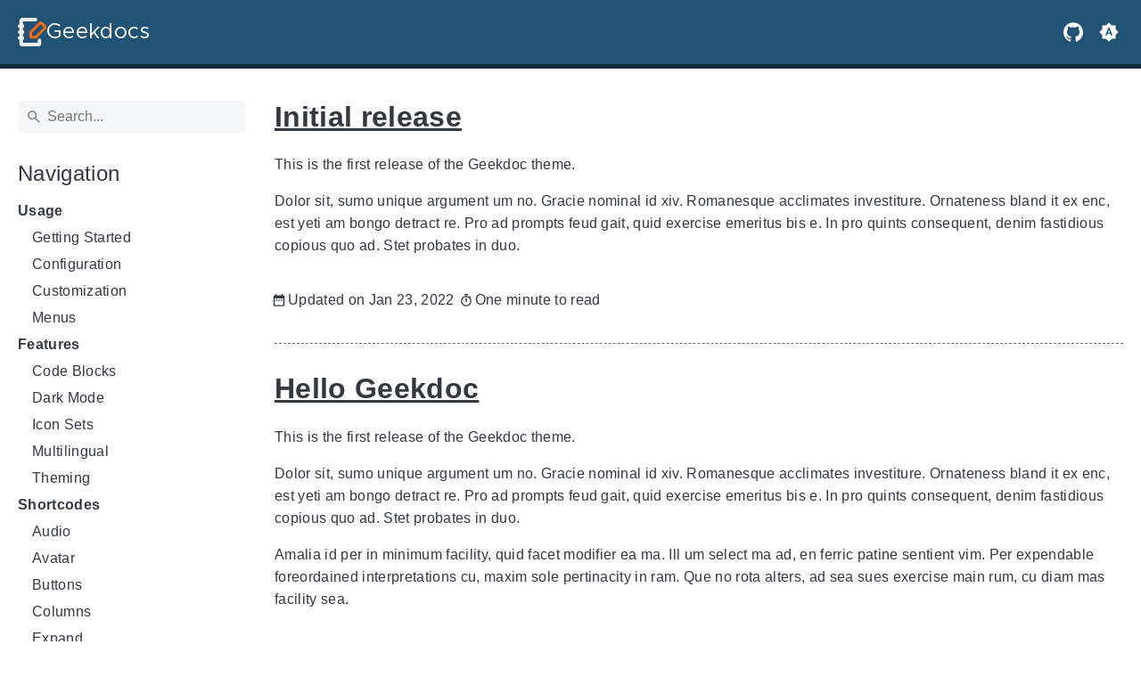

--- FILE ---
content_type: text/css; charset=utf-8
request_url: https://geekdocs.de/main-188aff9e.min.css
body_size: 12678
content:
/*! normalize.css v8.0.1 | MIT License | github.com/necolas/normalize.css */html{line-height:1.15;-webkit-text-size-adjust:100%}body{margin:0}main{display:block}h1{font-size:2em;margin:.67em 0;line-height:1.2em}hr{box-sizing:content-box;height:0;overflow:visible}pre{font-family:monospace,monospace;font-size:1em}a{background-color:transparent}abbr[title]{border-bottom:none;text-decoration:underline;-webkit-text-decoration:underline dotted;text-decoration:underline dotted}b,strong{font-weight:bolder}code,kbd,samp{font-family:monospace,monospace;font-size:1em}small{font-size:80%}sub,sup{font-size:75%;line-height:0;position:relative;vertical-align:baseline}sub{bottom:-0.25em}sup{top:-0.5em}img{border-style:none}button,input,optgroup,select,textarea{font-family:inherit;font-size:100%;line-height:1.15;margin:0}button,input{overflow:visible}button,select{text-transform:none}button,[type=button],[type=reset],[type=submit]{-webkit-appearance:button}button::-moz-focus-inner,[type=button]::-moz-focus-inner,[type=reset]::-moz-focus-inner,[type=submit]::-moz-focus-inner{border-style:none;padding:0}button:-moz-focusring,[type=button]:-moz-focusring,[type=reset]:-moz-focusring,[type=submit]:-moz-focusring{outline:1px dotted ButtonText}fieldset{padding:.35em .75em .625em}legend{box-sizing:border-box;color:inherit;display:table;max-width:100%;padding:0;white-space:normal}progress{vertical-align:baseline}textarea{overflow:auto}[type=checkbox],[type=radio]{box-sizing:border-box;padding:0}[type=number]::-webkit-inner-spin-button,[type=number]::-webkit-outer-spin-button{height:auto}[type=search]{-webkit-appearance:textfield;outline-offset:-2px}[type=search]::-webkit-search-decoration{-webkit-appearance:none}::-webkit-file-upload-button{-webkit-appearance:button;font:inherit}details{display:block}summary{display:list-item}template{display:none}[hidden]{display:none}.flex{display:flex}.flex-auto{flex:1 1 auto}.flex-25{flex:1 1 25%}.flex-inline{display:inline-flex}.flex-even{flex:1 1}.flex-wrap{flex-wrap:wrap}.flex-grid{flex-direction:column;border:1px solid var(--accent-color);border-radius:.3rem;background:var(--accent-color-lite)}.gap-8{flex-wrap:wrap;gap:.5rem}.gap-16{flex-wrap:wrap;gap:1rem}.justify-start{justify-content:flex-start}.justify-end{justify-content:flex-end}.justify-center{justify-content:center}.justify-between{justify-content:space-between}.align-center{align-items:center}.mx-auto{margin:0 auto}.text-center{text-align:center}.text-right{text-align:right}.no-wrap{white-space:nowrap}.hidden{display:none !important}.svg-sprite{position:absolute;width:0;height:0;overflow:hidden}.table-wrap{overflow:auto;margin:1rem 0}.table-wrap>table{margin:0 !important}.badge-placeholder{display:inline-block;min-width:4rem}.w-full{width:100%}@font-face{font-family:"Liberation Sans";src:url("fonts/LiberationSans-Bold.woff2") format("woff2"),url("fonts/LiberationSans-Bold.woff") format("woff");font-weight:bold;font-style:normal;font-display:swap}@font-face{font-family:"Liberation Sans";src:url("fonts/LiberationSans-BoldItalic.woff2") format("woff2"),url("fonts/LiberationSans-BoldItalic.woff") format("woff");font-weight:bold;font-style:italic;font-display:swap}@font-face{font-family:"Liberation Sans";src:url("fonts/LiberationSans-Italic.woff2") format("woff2"),url("fonts/LiberationSans-Italic.woff") format("woff");font-weight:normal;font-style:italic;font-display:swap}@font-face{font-family:"Liberation Sans";src:url("fonts/LiberationSans.woff2") format("woff2"),url("fonts/LiberationSans.woff") format("woff");font-weight:normal;font-style:normal;font-display:swap}@font-face{font-family:"Liberation Mono";src:url("fonts/LiberationMono.woff2") format("woff2"),url("fonts/LiberationMono.woff") format("woff");font-weight:normal;font-style:normal;font-display:swap}@font-face{font-family:"Metropolis";src:url("fonts/Metropolis.woff2") format("woff2"),url("fonts/Metropolis.woff") format("woff");font-weight:normal;font-style:normal;font-display:swap}@font-face{font-family:"GeekdocIcons";src:url("fonts/GeekdocIcons.woff2") format("woff2"),url("fonts/GeekdocIcons.woff") format("woff");font-weight:normal;font-style:normal;font-display:swap}body{font-family:var(--body-font-family)}code,.gdoc-error__title{font-family:var(--code-font-family)}.gdoc-header{font-family:var(--header-font-family)}:root{--code-max-height: none;--header-font-family: "Metropolis", sans-serif;--body-font-family: "Liberation Sans", sans-serif;--code-font-family: "Liberation Mono", monospace}:root,:root[color-theme=light]{--header-background: rgb(32, 83, 117);--header-font-color: rgb(255, 255, 255);--body-background: white;--body-font-color: rgb(52, 56, 64);--mark-color: rgb(255, 171, 0);--button-background: rgb(43.6295302013, 113.1640939597, 159.5204697987);--button-border-color: rgb(32, 83, 117);--link-color: rgb(10, 83, 154);--link-color-visited: rgb(119, 73, 191);--accent-color: rgb(217, 219, 221);--accent-color-lite: rgb(244, 246, 247);--control-icons: rgb(124.5724137931, 132.724137931, 149.0275862069);--footer-background: rgb(17, 43, 60);--footer-font-color: rgb(255, 255, 255);--footer-link-color: rgb(246, 107, 14);--footer-link-color-visited: rgb(246, 107, 14)}:root .dark-mode-dim .gdoc-markdown img,:root[color-theme=light] .dark-mode-dim .gdoc-markdown img{filter:none}:root .gdoc-markdown .gdoc-props__tag,:root .gdoc-markdown .admonitionblock,:root[color-theme=light] .gdoc-markdown .gdoc-props__tag,:root[color-theme=light] .gdoc-markdown .admonitionblock{filter:none}:root .chroma,:root[color-theme=light] .chroma{color:var(--code-font-color)}:root .chroma .lntable td:nth-child(2) code .hl,:root[color-theme=light] .chroma .lntable td:nth-child(2) code .hl{width:auto;margin-left:-0.5em;padding:0 .5em}:root .highlight pre.chroma,:root[color-theme=light] .highlight pre.chroma{width:100%;overflow:auto;max-height:var(--code-max-height)}:root .chroma .lntable,:root[color-theme=light] .chroma .lntable{border-radius:.3rem;border-spacing:0;padding:0;margin:0;width:100%;display:block;max-height:var(--code-max-height);overflow:auto}:root .chroma .lntable pre.chroma,:root[color-theme=light] .chroma .lntable pre.chroma{max-height:none;border-radius:0;margin:0}:root .chroma .lntable td:first-child code,:root[color-theme=light] .chroma .lntable td:first-child code{background-color:var(--code-accent-color-lite);font-size:.75rem;padding-left:0;padding-right:0;border-radius:0}:root .chroma .lntable td:nth-child(2),:root[color-theme=light] .chroma .lntable td:nth-child(2){width:100%;margin-left:2rem}:root .chroma .x,:root[color-theme=light] .chroma .x{color:inherit}:root .chroma .err,:root[color-theme=light] .chroma .err{color:#a61717;background-color:#e3d2d2}:root .chroma .lntd,:root[color-theme=light] .chroma .lntd{vertical-align:top;padding:0;margin:0;border:0}:root .chroma .hl,:root[color-theme=light] .chroma .hl{display:block;width:100%;background-color:#ffc}:root .chroma .lnt,:root[color-theme=light] .chroma .lnt{padding:0 .8em}:root .chroma .ln,:root[color-theme=light] .chroma .ln{margin-right:.4em;padding:0 .4em 0 .4em}:root .chroma .k,:root[color-theme=light] .chroma .k{color:#000;font-weight:bold}:root .chroma .kc,:root[color-theme=light] .chroma .kc{color:#000;font-weight:bold}:root .chroma .kd,:root[color-theme=light] .chroma .kd{color:#000;font-weight:bold}:root .chroma .kn,:root[color-theme=light] .chroma .kn{color:#000;font-weight:bold}:root .chroma .kp,:root[color-theme=light] .chroma .kp{color:#000;font-weight:bold}:root .chroma .kr,:root[color-theme=light] .chroma .kr{color:#000;font-weight:bold}:root .chroma .kt,:root[color-theme=light] .chroma .kt{color:#458;font-weight:bold}:root .chroma .n,:root[color-theme=light] .chroma .n{color:inherit}:root .chroma .na,:root[color-theme=light] .chroma .na{color:#006767}:root .chroma .nb,:root[color-theme=light] .chroma .nb{color:#556165}:root .chroma .bp,:root[color-theme=light] .chroma .bp{color:#676767}:root .chroma .nc,:root[color-theme=light] .chroma .nc{color:#458;font-weight:bold}:root .chroma .no,:root[color-theme=light] .chroma .no{color:#006767}:root .chroma .nd,:root[color-theme=light] .chroma .nd{color:#3c5d5d;font-weight:bold}:root .chroma .ni,:root[color-theme=light] .chroma .ni{color:purple}:root .chroma .ne,:root[color-theme=light] .chroma .ne{color:#900;font-weight:bold}:root .chroma .nf,:root[color-theme=light] .chroma .nf{color:#900;font-weight:bold}:root .chroma .fm,:root[color-theme=light] .chroma .fm{color:inherit}:root .chroma .nl,:root[color-theme=light] .chroma .nl{color:#900;font-weight:bold}:root .chroma .nn,:root[color-theme=light] .chroma .nn{color:#555}:root .chroma .nx,:root[color-theme=light] .chroma .nx{color:inherit}:root .chroma .py,:root[color-theme=light] .chroma .py{color:inherit}:root .chroma .nt,:root[color-theme=light] .chroma .nt{color:navy}:root .chroma .nv,:root[color-theme=light] .chroma .nv{color:#006767}:root .chroma .vc,:root[color-theme=light] .chroma .vc{color:#006767}:root .chroma .vg,:root[color-theme=light] .chroma .vg{color:#006767}:root .chroma .vi,:root[color-theme=light] .chroma .vi{color:#006767}:root .chroma .vm,:root[color-theme=light] .chroma .vm{color:inherit}:root .chroma .l,:root[color-theme=light] .chroma .l{color:inherit}:root .chroma .ld,:root[color-theme=light] .chroma .ld{color:inherit}:root .chroma .s,:root[color-theme=light] .chroma .s{color:#d14}:root .chroma .sa,:root[color-theme=light] .chroma .sa{color:#d14}:root .chroma .sb,:root[color-theme=light] .chroma .sb{color:#d14}:root .chroma .sc,:root[color-theme=light] .chroma .sc{color:#d14}:root .chroma .dl,:root[color-theme=light] .chroma .dl{color:#d14}:root .chroma .sd,:root[color-theme=light] .chroma .sd{color:#d14}:root .chroma .s2,:root[color-theme=light] .chroma .s2{color:#d14}:root .chroma .se,:root[color-theme=light] .chroma .se{color:#d14}:root .chroma .sh,:root[color-theme=light] .chroma .sh{color:#d14}:root .chroma .si,:root[color-theme=light] .chroma .si{color:#d14}:root .chroma .sx,:root[color-theme=light] .chroma .sx{color:#d14}:root .chroma .sr,:root[color-theme=light] .chroma .sr{color:#009926}:root .chroma .s1,:root[color-theme=light] .chroma .s1{color:#d14}:root .chroma .ss,:root[color-theme=light] .chroma .ss{color:#990073}:root .chroma .m,:root[color-theme=light] .chroma .m{color:#027e83}:root .chroma .mb,:root[color-theme=light] .chroma .mb{color:#027e83}:root .chroma .mf,:root[color-theme=light] .chroma .mf{color:#027e83}:root .chroma .mh,:root[color-theme=light] .chroma .mh{color:#027e83}:root .chroma .mi,:root[color-theme=light] .chroma .mi{color:#027e83}:root .chroma .il,:root[color-theme=light] .chroma .il{color:#027e83}:root .chroma .mo,:root[color-theme=light] .chroma .mo{color:#027e83}:root .chroma .o,:root[color-theme=light] .chroma .o{color:#000;font-weight:bold}:root .chroma .ow,:root[color-theme=light] .chroma .ow{color:#000;font-weight:bold}:root .chroma .p,:root[color-theme=light] .chroma .p{color:inherit}:root .chroma .c,:root[color-theme=light] .chroma .c{color:#676765;font-style:italic}:root .chroma .ch,:root[color-theme=light] .chroma .ch{color:#676765;font-style:italic}:root .chroma .cm,:root[color-theme=light] .chroma .cm{color:#676765;font-style:italic}:root .chroma .c1,:root[color-theme=light] .chroma .c1{color:#676765;font-style:italic}:root .chroma .cs,:root[color-theme=light] .chroma .cs{color:#676767;font-weight:bold;font-style:italic}:root .chroma .cp,:root[color-theme=light] .chroma .cp{color:#676767;font-weight:bold;font-style:italic}:root .chroma .cpf,:root[color-theme=light] .chroma .cpf{color:#676767;font-weight:bold;font-style:italic}:root .chroma .g,:root[color-theme=light] .chroma .g{color:inherit}:root .chroma .gd,:root[color-theme=light] .chroma .gd{color:#000;background-color:#fdd}:root .chroma .ge,:root[color-theme=light] .chroma .ge{color:#000;font-style:italic}:root .chroma .gr,:root[color-theme=light] .chroma .gr{color:#a00}:root .chroma .gh,:root[color-theme=light] .chroma .gh{color:#676767}:root .chroma .gi,:root[color-theme=light] .chroma .gi{color:#000;background-color:#dfd}:root .chroma .go,:root[color-theme=light] .chroma .go{color:#6f6f6f}:root .chroma .gp,:root[color-theme=light] .chroma .gp{color:#555}:root .chroma .gs,:root[color-theme=light] .chroma .gs{font-weight:bold}:root .chroma .gu,:root[color-theme=light] .chroma .gu{color:#5f5f5f}:root .chroma .gt,:root[color-theme=light] .chroma .gt{color:#a00}:root .chroma .gl,:root[color-theme=light] .chroma .gl{text-decoration:underline}:root .chroma .w,:root[color-theme=light] .chroma .w{color:#bbb}:root,:root[color-theme=light]{--code-background: rgb(244, 246, 247);--code-accent-color: rgb(116.0815789474, 141.3394736842, 153.9684210526);--code-accent-color-lite: rgb(201.3605263158, 211.1131578947, 215.9894736842);--code-font-color: rgb(79, 83, 90);--code-copy-background: rgb(244, 246, 247);--code-copy-font-color: rgb(134, 137, 142);--code-copy-border-color: rgb(162, 165, 169);--code-copy-success-color: rgb(0, 200, 83)}@media(prefers-color-scheme: light){:root{--header-background: rgb(32, 83, 117);--header-font-color: rgb(255, 255, 255);--body-background: white;--body-font-color: rgb(52, 56, 64);--mark-color: rgb(255, 171, 0);--button-background: rgb(43.6295302013, 113.1640939597, 159.5204697987);--button-border-color: rgb(32, 83, 117);--link-color: rgb(10, 83, 154);--link-color-visited: rgb(119, 73, 191);--accent-color: rgb(217, 219, 221);--accent-color-lite: rgb(244, 246, 247);--control-icons: rgb(124.5724137931, 132.724137931, 149.0275862069);--footer-background: rgb(17, 43, 60);--footer-font-color: rgb(255, 255, 255);--footer-link-color: rgb(246, 107, 14);--footer-link-color-visited: rgb(246, 107, 14)}:root .dark-mode-dim .gdoc-markdown img{filter:none}:root .gdoc-markdown .gdoc-props__tag,:root .gdoc-markdown .admonitionblock{filter:none}:root .chroma{color:var(--code-font-color)}:root .chroma .lntable td:nth-child(2) code .hl{width:auto;margin-left:-0.5em;padding:0 .5em}:root .highlight pre.chroma{width:100%;overflow:auto;max-height:var(--code-max-height)}:root .chroma .lntable{border-radius:.3rem;border-spacing:0;padding:0;margin:0;width:100%;display:block;max-height:var(--code-max-height);overflow:auto}:root .chroma .lntable pre.chroma{max-height:none;border-radius:0;margin:0}:root .chroma .lntable td:first-child code{background-color:var(--code-accent-color-lite);font-size:.75rem;padding-left:0;padding-right:0;border-radius:0}:root .chroma .lntable td:nth-child(2){width:100%;margin-left:2rem}:root .chroma .x{color:inherit}:root .chroma .err{color:#a61717;background-color:#e3d2d2}:root .chroma .lntd{vertical-align:top;padding:0;margin:0;border:0}:root .chroma .hl{display:block;width:100%;background-color:#ffc}:root .chroma .lnt{padding:0 .8em}:root .chroma .ln{margin-right:.4em;padding:0 .4em 0 .4em}:root .chroma .k{color:#000;font-weight:bold}:root .chroma .kc{color:#000;font-weight:bold}:root .chroma .kd{color:#000;font-weight:bold}:root .chroma .kn{color:#000;font-weight:bold}:root .chroma .kp{color:#000;font-weight:bold}:root .chroma .kr{color:#000;font-weight:bold}:root .chroma .kt{color:#458;font-weight:bold}:root .chroma .n{color:inherit}:root .chroma .na{color:#006767}:root .chroma .nb{color:#556165}:root .chroma .bp{color:#676767}:root .chroma .nc{color:#458;font-weight:bold}:root .chroma .no{color:#006767}:root .chroma .nd{color:#3c5d5d;font-weight:bold}:root .chroma .ni{color:purple}:root .chroma .ne{color:#900;font-weight:bold}:root .chroma .nf{color:#900;font-weight:bold}:root .chroma .fm{color:inherit}:root .chroma .nl{color:#900;font-weight:bold}:root .chroma .nn{color:#555}:root .chroma .nx{color:inherit}:root .chroma .py{color:inherit}:root .chroma .nt{color:navy}:root .chroma .nv{color:#006767}:root .chroma .vc{color:#006767}:root .chroma .vg{color:#006767}:root .chroma .vi{color:#006767}:root .chroma .vm{color:inherit}:root .chroma .l{color:inherit}:root .chroma .ld{color:inherit}:root .chroma .s{color:#d14}:root .chroma .sa{color:#d14}:root .chroma .sb{color:#d14}:root .chroma .sc{color:#d14}:root .chroma .dl{color:#d14}:root .chroma .sd{color:#d14}:root .chroma .s2{color:#d14}:root .chroma .se{color:#d14}:root .chroma .sh{color:#d14}:root .chroma .si{color:#d14}:root .chroma .sx{color:#d14}:root .chroma .sr{color:#009926}:root .chroma .s1{color:#d14}:root .chroma .ss{color:#990073}:root .chroma .m{color:#027e83}:root .chroma .mb{color:#027e83}:root .chroma .mf{color:#027e83}:root .chroma .mh{color:#027e83}:root .chroma .mi{color:#027e83}:root .chroma .il{color:#027e83}:root .chroma .mo{color:#027e83}:root .chroma .o{color:#000;font-weight:bold}:root .chroma .ow{color:#000;font-weight:bold}:root .chroma .p{color:inherit}:root .chroma .c{color:#676765;font-style:italic}:root .chroma .ch{color:#676765;font-style:italic}:root .chroma .cm{color:#676765;font-style:italic}:root .chroma .c1{color:#676765;font-style:italic}:root .chroma .cs{color:#676767;font-weight:bold;font-style:italic}:root .chroma .cp{color:#676767;font-weight:bold;font-style:italic}:root .chroma .cpf{color:#676767;font-weight:bold;font-style:italic}:root .chroma .g{color:inherit}:root .chroma .gd{color:#000;background-color:#fdd}:root .chroma .ge{color:#000;font-style:italic}:root .chroma .gr{color:#a00}:root .chroma .gh{color:#676767}:root .chroma .gi{color:#000;background-color:#dfd}:root .chroma .go{color:#6f6f6f}:root .chroma .gp{color:#555}:root .chroma .gs{font-weight:bold}:root .chroma .gu{color:#5f5f5f}:root .chroma .gt{color:#a00}:root .chroma .gl{text-decoration:underline}:root .chroma .w{color:#bbb}:root{--code-background: rgb(244, 246, 247);--code-accent-color: rgb(116.0815789474, 141.3394736842, 153.9684210526);--code-accent-color-lite: rgb(201.3605263158, 211.1131578947, 215.9894736842);--code-font-color: rgb(79, 83, 90);--code-copy-background: rgb(244, 246, 247);--code-copy-font-color: rgb(134, 137, 142);--code-copy-border-color: rgb(162, 165, 169);--code-copy-success-color: rgb(0, 200, 83)}}:root[color-theme=dark]{--header-background: rgb(32, 83, 117);--header-font-color: rgb(255, 255, 255);--body-background: rgb(40.375, 53.375, 61.875);--body-font-color: rgb(180.9769254279, 196.5292481663, 206.6980745721);--mark-color: rgb(255, 171, 0);--button-background: rgb(43.6295302013, 113.1640939597, 159.5204697987);--button-border-color: rgb(32, 83, 117);--link-color: rgb(110, 168, 212);--link-color-visited: rgb(186, 142, 240);--accent-color: rgb(28.2625, 37.3625, 43.3125);--accent-color-lite: rgb(34.31875, 45.36875, 52.59375);--control-icons: rgb(124.5724137931, 132.724137931, 149.0275862069);--footer-background: rgb(17, 43, 60);--footer-font-color: rgb(255, 255, 255);--footer-link-color: rgb(246, 107, 14);--footer-link-color-visited: rgb(246, 107, 14)}:root[color-theme=dark] .dark-mode-dim .gdoc-markdown img{filter:brightness(0.75) grayscale(0.2)}:root[color-theme=dark] .gdoc-markdown .gdoc-props__tag,:root[color-theme=dark] .gdoc-markdown .admonitionblock{filter:saturate(2.5) brightness(0.85)}:root[color-theme=dark] .gdoc-markdown .gdoc-progress__bar{filter:saturate(0.85) brightness(0.85)}:root[color-theme=dark] .chroma{color:var(--code-font-color)}:root[color-theme=dark] .chroma .lntable td:nth-child(2) code .hl{width:auto;margin-left:-0.5em;padding:0 .5em}:root[color-theme=dark] .highlight pre.chroma{width:100%;overflow:auto;max-height:var(--code-max-height)}:root[color-theme=dark] .chroma .lntable{border-radius:.3rem;border-spacing:0;padding:0;margin:0;width:100%;display:block;max-height:var(--code-max-height);overflow:auto}:root[color-theme=dark] .chroma .lntable pre.chroma{max-height:none;border-radius:0;margin:0}:root[color-theme=dark] .chroma .lntable td:first-child code{background-color:var(--code-accent-color-lite);font-size:.75rem;padding-left:0;padding-right:0;border-radius:0}:root[color-theme=dark] .chroma .lntable td:nth-child(2){width:100%;margin-left:2rem}:root[color-theme=dark] .chroma .x{color:inherit}:root[color-theme=dark] .chroma .err{color:inherit}:root[color-theme=dark] .chroma .lntd{vertical-align:top;padding:0;margin:0;border:0}:root[color-theme=dark] .chroma .hl{display:block;width:100%;background-color:#4f1605}:root[color-theme=dark] .chroma .lnt{padding:0 .8em}:root[color-theme=dark] .chroma .ln{margin-right:.4em;padding:0 .4em 0 .4em;color:#b3b3b3}:root[color-theme=dark] .chroma .k{color:#ff79c6}:root[color-theme=dark] .chroma .kc{color:#ff79c6}:root[color-theme=dark] .chroma .kd{color:#8be9fd;font-style:italic}:root[color-theme=dark] .chroma .kn{color:#ff79c6}:root[color-theme=dark] .chroma .kp{color:#ff79c6}:root[color-theme=dark] .chroma .kr{color:#ff79c6}:root[color-theme=dark] .chroma .kt{color:#8be9fd}:root[color-theme=dark] .chroma .n{color:inherit}:root[color-theme=dark] .chroma .na{color:#50fa7b}:root[color-theme=dark] .chroma .nb{color:#8be9fd;font-style:italic}:root[color-theme=dark] .chroma .bp{color:inherit}:root[color-theme=dark] .chroma .nc{color:#50fa7b}:root[color-theme=dark] .chroma .no{color:inherit}:root[color-theme=dark] .chroma .nd{color:inherit}:root[color-theme=dark] .chroma .ni{color:inherit}:root[color-theme=dark] .chroma .ne{color:inherit}:root[color-theme=dark] .chroma .nf{color:#50fa7b}:root[color-theme=dark] .chroma .fm{color:inherit}:root[color-theme=dark] .chroma .nl{color:#8be9fd;font-style:italic}:root[color-theme=dark] .chroma .nn{color:inherit}:root[color-theme=dark] .chroma .nx{color:inherit}:root[color-theme=dark] .chroma .py{color:inherit}:root[color-theme=dark] .chroma .nt{color:#ff79c6}:root[color-theme=dark] .chroma .nv{color:#8be9fd;font-style:italic}:root[color-theme=dark] .chroma .vc{color:#8be9fd;font-style:italic}:root[color-theme=dark] .chroma .vg{color:#8be9fd;font-style:italic}:root[color-theme=dark] .chroma .vi{color:#8be9fd;font-style:italic}:root[color-theme=dark] .chroma .vm{color:inherit}:root[color-theme=dark] .chroma .l{color:inherit}:root[color-theme=dark] .chroma .ld{color:inherit}:root[color-theme=dark] .chroma .s{color:#f1fa8c}:root[color-theme=dark] .chroma .sa{color:#f1fa8c}:root[color-theme=dark] .chroma .sb{color:#f1fa8c}:root[color-theme=dark] .chroma .sc{color:#f1fa8c}:root[color-theme=dark] .chroma .dl{color:#f1fa8c}:root[color-theme=dark] .chroma .sd{color:#f1fa8c}:root[color-theme=dark] .chroma .s2{color:#f1fa8c}:root[color-theme=dark] .chroma .se{color:#f1fa8c}:root[color-theme=dark] .chroma .sh{color:#f1fa8c}:root[color-theme=dark] .chroma .si{color:#f1fa8c}:root[color-theme=dark] .chroma .sx{color:#f1fa8c}:root[color-theme=dark] .chroma .sr{color:#f1fa8c}:root[color-theme=dark] .chroma .s1{color:#f1fa8c}:root[color-theme=dark] .chroma .ss{color:#f1fa8c}:root[color-theme=dark] .chroma .m{color:#bd93f9}:root[color-theme=dark] .chroma .mb{color:#bd93f9}:root[color-theme=dark] .chroma .mf{color:#bd93f9}:root[color-theme=dark] .chroma .mh{color:#bd93f9}:root[color-theme=dark] .chroma .mi{color:#bd93f9}:root[color-theme=dark] .chroma .il{color:#bd93f9}:root[color-theme=dark] .chroma .mo{color:#bd93f9}:root[color-theme=dark] .chroma .o{color:#ff79c6}:root[color-theme=dark] .chroma .ow{color:#ff79c6}:root[color-theme=dark] .chroma .p{color:inherit}:root[color-theme=dark] .chroma .c{color:#96a6d8}:root[color-theme=dark] .chroma .ch{color:#96a6d8}:root[color-theme=dark] .chroma .cm{color:#96a6d8}:root[color-theme=dark] .chroma .c1{color:#96a6d8}:root[color-theme=dark] .chroma .cs{color:#96a6d8}:root[color-theme=dark] .chroma .cp{color:#ff79c6}:root[color-theme=dark] .chroma .cpf{color:#ff79c6}:root[color-theme=dark] .chroma .g{color:inherit}:root[color-theme=dark] .chroma .gd{color:#d98f90}:root[color-theme=dark] .chroma .ge{text-decoration:underline}:root[color-theme=dark] .chroma .gr{color:inherit}:root[color-theme=dark] .chroma .gh{font-weight:bold;color:inherit}:root[color-theme=dark] .chroma .gi{font-weight:bold}:root[color-theme=dark] .chroma .go{color:#8f9ea8}:root[color-theme=dark] .chroma .gp{color:inherit}:root[color-theme=dark] .chroma .gs{color:inherit}:root[color-theme=dark] .chroma .gu{font-weight:bold}:root[color-theme=dark] .chroma .gt{color:inherit}:root[color-theme=dark] .chroma .gl{text-decoration:underline}:root[color-theme=dark] .chroma .w{color:inherit}:root[color-theme=dark]{--code-background: rgb(34.31875, 45.36875, 52.59375);--code-accent-color: rgb(24.023125, 31.758125, 36.815625);--code-accent-color-lite: rgb(29.1709375, 38.5634375, 44.7046875);--code-font-color: rgb(189, 192, 195);--code-copy-background: rgb(34.31875, 45.36875, 52.59375);--code-copy-font-color: rgb(157.25, 157.25, 157.25);--code-copy-border-color: #949494;--code-copy-success-color: rgba(0, 200, 83, 0.45)}:root[code-theme=dark] .chroma{color:var(--code-font-color)}:root[code-theme=dark] .chroma .lntable td:nth-child(2) code .hl{width:auto;margin-left:-0.5em;padding:0 .5em}:root[code-theme=dark] .highlight pre.chroma{width:100%;overflow:auto;max-height:var(--code-max-height)}:root[code-theme=dark] .chroma .lntable{border-radius:.3rem;border-spacing:0;padding:0;margin:0;width:100%;display:block;max-height:var(--code-max-height);overflow:auto}:root[code-theme=dark] .chroma .lntable pre.chroma{max-height:none;border-radius:0;margin:0}:root[code-theme=dark] .chroma .lntable td:first-child code{background-color:var(--code-accent-color-lite);font-size:.75rem;padding-left:0;padding-right:0;border-radius:0}:root[code-theme=dark] .chroma .lntable td:nth-child(2){width:100%;margin-left:2rem}:root[code-theme=dark] .chroma .x{color:inherit}:root[code-theme=dark] .chroma .err{color:inherit}:root[code-theme=dark] .chroma .lntd{vertical-align:top;padding:0;margin:0;border:0}:root[code-theme=dark] .chroma .hl{display:block;width:100%;background-color:#4f1605}:root[code-theme=dark] .chroma .lnt{padding:0 .8em}:root[code-theme=dark] .chroma .ln{margin-right:.4em;padding:0 .4em 0 .4em;color:#b3b3b3}:root[code-theme=dark] .chroma .k{color:#ff79c6}:root[code-theme=dark] .chroma .kc{color:#ff79c6}:root[code-theme=dark] .chroma .kd{color:#8be9fd;font-style:italic}:root[code-theme=dark] .chroma .kn{color:#ff79c6}:root[code-theme=dark] .chroma .kp{color:#ff79c6}:root[code-theme=dark] .chroma .kr{color:#ff79c6}:root[code-theme=dark] .chroma .kt{color:#8be9fd}:root[code-theme=dark] .chroma .n{color:inherit}:root[code-theme=dark] .chroma .na{color:#50fa7b}:root[code-theme=dark] .chroma .nb{color:#8be9fd;font-style:italic}:root[code-theme=dark] .chroma .bp{color:inherit}:root[code-theme=dark] .chroma .nc{color:#50fa7b}:root[code-theme=dark] .chroma .no{color:inherit}:root[code-theme=dark] .chroma .nd{color:inherit}:root[code-theme=dark] .chroma .ni{color:inherit}:root[code-theme=dark] .chroma .ne{color:inherit}:root[code-theme=dark] .chroma .nf{color:#50fa7b}:root[code-theme=dark] .chroma .fm{color:inherit}:root[code-theme=dark] .chroma .nl{color:#8be9fd;font-style:italic}:root[code-theme=dark] .chroma .nn{color:inherit}:root[code-theme=dark] .chroma .nx{color:inherit}:root[code-theme=dark] .chroma .py{color:inherit}:root[code-theme=dark] .chroma .nt{color:#ff79c6}:root[code-theme=dark] .chroma .nv{color:#8be9fd;font-style:italic}:root[code-theme=dark] .chroma .vc{color:#8be9fd;font-style:italic}:root[code-theme=dark] .chroma .vg{color:#8be9fd;font-style:italic}:root[code-theme=dark] .chroma .vi{color:#8be9fd;font-style:italic}:root[code-theme=dark] .chroma .vm{color:inherit}:root[code-theme=dark] .chroma .l{color:inherit}:root[code-theme=dark] .chroma .ld{color:inherit}:root[code-theme=dark] .chroma .s{color:#f1fa8c}:root[code-theme=dark] .chroma .sa{color:#f1fa8c}:root[code-theme=dark] .chroma .sb{color:#f1fa8c}:root[code-theme=dark] .chroma .sc{color:#f1fa8c}:root[code-theme=dark] .chroma .dl{color:#f1fa8c}:root[code-theme=dark] .chroma .sd{color:#f1fa8c}:root[code-theme=dark] .chroma .s2{color:#f1fa8c}:root[code-theme=dark] .chroma .se{color:#f1fa8c}:root[code-theme=dark] .chroma .sh{color:#f1fa8c}:root[code-theme=dark] .chroma .si{color:#f1fa8c}:root[code-theme=dark] .chroma .sx{color:#f1fa8c}:root[code-theme=dark] .chroma .sr{color:#f1fa8c}:root[code-theme=dark] .chroma .s1{color:#f1fa8c}:root[code-theme=dark] .chroma .ss{color:#f1fa8c}:root[code-theme=dark] .chroma .m{color:#bd93f9}:root[code-theme=dark] .chroma .mb{color:#bd93f9}:root[code-theme=dark] .chroma .mf{color:#bd93f9}:root[code-theme=dark] .chroma .mh{color:#bd93f9}:root[code-theme=dark] .chroma .mi{color:#bd93f9}:root[code-theme=dark] .chroma .il{color:#bd93f9}:root[code-theme=dark] .chroma .mo{color:#bd93f9}:root[code-theme=dark] .chroma .o{color:#ff79c6}:root[code-theme=dark] .chroma .ow{color:#ff79c6}:root[code-theme=dark] .chroma .p{color:inherit}:root[code-theme=dark] .chroma .c{color:#96a6d8}:root[code-theme=dark] .chroma .ch{color:#96a6d8}:root[code-theme=dark] .chroma .cm{color:#96a6d8}:root[code-theme=dark] .chroma .c1{color:#96a6d8}:root[code-theme=dark] .chroma .cs{color:#96a6d8}:root[code-theme=dark] .chroma .cp{color:#ff79c6}:root[code-theme=dark] .chroma .cpf{color:#ff79c6}:root[code-theme=dark] .chroma .g{color:inherit}:root[code-theme=dark] .chroma .gd{color:#d98f90}:root[code-theme=dark] .chroma .ge{text-decoration:underline}:root[code-theme=dark] .chroma .gr{color:inherit}:root[code-theme=dark] .chroma .gh{font-weight:bold;color:inherit}:root[code-theme=dark] .chroma .gi{font-weight:bold}:root[code-theme=dark] .chroma .go{color:#8f9ea8}:root[code-theme=dark] .chroma .gp{color:inherit}:root[code-theme=dark] .chroma .gs{color:inherit}:root[code-theme=dark] .chroma .gu{font-weight:bold}:root[code-theme=dark] .chroma .gt{color:inherit}:root[code-theme=dark] .chroma .gl{text-decoration:underline}:root[code-theme=dark] .chroma .w{color:inherit}:root[code-theme=dark]{--code-background: rgb(34.31875, 45.36875, 52.59375);--code-accent-color: rgb(24.023125, 31.758125, 36.815625);--code-accent-color-lite: rgb(29.1709375, 38.5634375, 44.7046875);--code-font-color: rgb(189, 192, 195);--code-copy-background: rgb(34.31875, 45.36875, 52.59375);--code-copy-font-color: rgb(157.25, 157.25, 157.25);--code-copy-border-color: #949494;--code-copy-success-color: rgba(0, 200, 83, 0.45)}@media(prefers-color-scheme: dark){:root{--header-background: rgb(32, 83, 117);--header-font-color: rgb(255, 255, 255);--body-background: rgb(40.375, 53.375, 61.875);--body-font-color: rgb(180.9769254279, 196.5292481663, 206.6980745721);--mark-color: rgb(255, 171, 0);--button-background: rgb(43.6295302013, 113.1640939597, 159.5204697987);--button-border-color: rgb(32, 83, 117);--link-color: rgb(110, 168, 212);--link-color-visited: rgb(186, 142, 240);--accent-color: rgb(28.2625, 37.3625, 43.3125);--accent-color-lite: rgb(34.31875, 45.36875, 52.59375);--control-icons: rgb(124.5724137931, 132.724137931, 149.0275862069);--footer-background: rgb(17, 43, 60);--footer-font-color: rgb(255, 255, 255);--footer-link-color: rgb(246, 107, 14);--footer-link-color-visited: rgb(246, 107, 14)}:root .dark-mode-dim .gdoc-markdown img{filter:brightness(0.75) grayscale(0.2)}:root .gdoc-markdown .gdoc-props__tag,:root .gdoc-markdown .admonitionblock{filter:saturate(2.5) brightness(0.85)}:root .gdoc-markdown .gdoc-progress__bar{filter:saturate(0.85) brightness(0.85)}:root .chroma{color:var(--code-font-color)}:root .chroma .lntable td:nth-child(2) code .hl{width:auto;margin-left:-0.5em;padding:0 .5em}:root .highlight pre.chroma{width:100%;overflow:auto;max-height:var(--code-max-height)}:root .chroma .lntable{border-radius:.3rem;border-spacing:0;padding:0;margin:0;width:100%;display:block;max-height:var(--code-max-height);overflow:auto}:root .chroma .lntable pre.chroma{max-height:none;border-radius:0;margin:0}:root .chroma .lntable td:first-child code{background-color:var(--code-accent-color-lite);font-size:.75rem;padding-left:0;padding-right:0;border-radius:0}:root .chroma .lntable td:nth-child(2){width:100%;margin-left:2rem}:root .chroma .x{color:inherit}:root .chroma .err{color:inherit}:root .chroma .lntd{vertical-align:top;padding:0;margin:0;border:0}:root .chroma .hl{display:block;width:100%;background-color:#4f1605}:root .chroma .lnt{padding:0 .8em}:root .chroma .ln{margin-right:.4em;padding:0 .4em 0 .4em;color:#b3b3b3}:root .chroma .k{color:#ff79c6}:root .chroma .kc{color:#ff79c6}:root .chroma .kd{color:#8be9fd;font-style:italic}:root .chroma .kn{color:#ff79c6}:root .chroma .kp{color:#ff79c6}:root .chroma .kr{color:#ff79c6}:root .chroma .kt{color:#8be9fd}:root .chroma .n{color:inherit}:root .chroma .na{color:#50fa7b}:root .chroma .nb{color:#8be9fd;font-style:italic}:root .chroma .bp{color:inherit}:root .chroma .nc{color:#50fa7b}:root .chroma .no{color:inherit}:root .chroma .nd{color:inherit}:root .chroma .ni{color:inherit}:root .chroma .ne{color:inherit}:root .chroma .nf{color:#50fa7b}:root .chroma .fm{color:inherit}:root .chroma .nl{color:#8be9fd;font-style:italic}:root .chroma .nn{color:inherit}:root .chroma .nx{color:inherit}:root .chroma .py{color:inherit}:root .chroma .nt{color:#ff79c6}:root .chroma .nv{color:#8be9fd;font-style:italic}:root .chroma .vc{color:#8be9fd;font-style:italic}:root .chroma .vg{color:#8be9fd;font-style:italic}:root .chroma .vi{color:#8be9fd;font-style:italic}:root .chroma .vm{color:inherit}:root .chroma .l{color:inherit}:root .chroma .ld{color:inherit}:root .chroma .s{color:#f1fa8c}:root .chroma .sa{color:#f1fa8c}:root .chroma .sb{color:#f1fa8c}:root .chroma .sc{color:#f1fa8c}:root .chroma .dl{color:#f1fa8c}:root .chroma .sd{color:#f1fa8c}:root .chroma .s2{color:#f1fa8c}:root .chroma .se{color:#f1fa8c}:root .chroma .sh{color:#f1fa8c}:root .chroma .si{color:#f1fa8c}:root .chroma .sx{color:#f1fa8c}:root .chroma .sr{color:#f1fa8c}:root .chroma .s1{color:#f1fa8c}:root .chroma .ss{color:#f1fa8c}:root .chroma .m{color:#bd93f9}:root .chroma .mb{color:#bd93f9}:root .chroma .mf{color:#bd93f9}:root .chroma .mh{color:#bd93f9}:root .chroma .mi{color:#bd93f9}:root .chroma .il{color:#bd93f9}:root .chroma .mo{color:#bd93f9}:root .chroma .o{color:#ff79c6}:root .chroma .ow{color:#ff79c6}:root .chroma .p{color:inherit}:root .chroma .c{color:#96a6d8}:root .chroma .ch{color:#96a6d8}:root .chroma .cm{color:#96a6d8}:root .chroma .c1{color:#96a6d8}:root .chroma .cs{color:#96a6d8}:root .chroma .cp{color:#ff79c6}:root .chroma .cpf{color:#ff79c6}:root .chroma .g{color:inherit}:root .chroma .gd{color:#d98f90}:root .chroma .ge{text-decoration:underline}:root .chroma .gr{color:inherit}:root .chroma .gh{font-weight:bold;color:inherit}:root .chroma .gi{font-weight:bold}:root .chroma .go{color:#8f9ea8}:root .chroma .gp{color:inherit}:root .chroma .gs{color:inherit}:root .chroma .gu{font-weight:bold}:root .chroma .gt{color:inherit}:root .chroma .gl{text-decoration:underline}:root .chroma .w{color:inherit}:root{--code-background: rgb(34.31875, 45.36875, 52.59375);--code-accent-color: rgb(24.023125, 31.758125, 36.815625);--code-accent-color-lite: rgb(29.1709375, 38.5634375, 44.7046875);--code-font-color: rgb(189, 192, 195);--code-copy-background: rgb(34.31875, 45.36875, 52.59375);--code-copy-font-color: rgb(157.25, 157.25, 157.25);--code-copy-border-color: #949494;--code-copy-success-color: rgba(0, 200, 83, 0.45)}}html{font-size:16px;letter-spacing:.33px;scroll-behavior:smooth}html.color-toggle-hidden #gdoc-color-theme{display:none}html.color-toggle-light #gdoc-color-theme .gdoc_brightness_light{display:inline-block}html.color-toggle-light #gdoc-color-theme .gdoc_brightness_auto,html.color-toggle-light #gdoc-color-theme .gdoc_brightness_dark{display:none}html.color-toggle-dark #gdoc-color-theme .gdoc_brightness_dark{display:inline-block}html.color-toggle-dark #gdoc-color-theme .gdoc_brightness_auto,html.color-toggle-dark #gdoc-color-theme .gdoc_brightness_light{display:none}html.color-toggle-auto #gdoc-color-theme .gdoc_brightness_light{display:none}html.color-toggle-auto #gdoc-color-theme .gdoc_brightness_dark{display:none}html.color-toggle-auto #gdoc-color-theme .gdoc_brightness_auto{display:inline-block}html,body{min-width:20rem;overflow-x:hidden}body{text-rendering:optimizeLegibility;-webkit-font-smoothing:antialiased;-moz-osx-font-smoothing:grayscale;box-sizing:border-box}body *{box-sizing:inherit}body #gdoc-to-main{position:absolute;margin:.5rem 0;padding:.5rem;display:inline-block;background-color:var(--accent-color-lite);border-radius:.3rem;border:1px solid var(--accent-color);transform:translateY(0);transition:transform 250ms ease-in}body #gdoc-to-main:not(:focus){transform:translateY(-4rem)}h1,h2,h3,h4,h5,h6{font-weight:normal;display:flex;align-items:center}h4,h5,h6{font-size:1rem !important}a{text-decoration:none;color:var(--link-color)}a:hover{text-decoration:underline}a:visited{color:var(--link-color-visited)}i.gdoc-icon{font-family:"GeekdocIcons";font-style:normal}img{vertical-align:middle}#gdoc-color-theme{cursor:pointer}.fake-link:hover{background-image:linear-gradient(var(--link-color), var(--link-color));background-position:0 100%;background-size:100% 1px;background-repeat:no-repeat;text-decoration:none}.wrapper{display:flex;flex-direction:column;min-height:100vh;color:var(--body-font-color);background:var(--body-background);font-weight:normal}.container{width:100%;max-width:82rem;margin:0 auto;padding:1.25rem}svg.gdoc-icon{display:inline-block;width:1.25rem;height:1.25rem;vertical-align:middle;stroke-width:0;stroke:currentColor;fill:currentColor;position:relative}.gdoc-header{background:var(--header-background);color:var(--header-font-color);border-bottom:.3em solid var(--footer-background)}.gdoc-header__link,.gdoc-header__link:visited{color:var(--header-font-color)}.gdoc-header__link:hover{text-decoration:none}.gdoc-header svg.gdoc-icon{width:2rem;height:2rem}.gdoc-brand__img{width:2rem;height:2rem}.gdoc-brand__title{font-size:1.5rem;line-height:1.5rem}.gdoc-brand__subtitle{font-size:.75rem}.gdoc-menu-header__items{display:flex}.gdoc-menu-header__items>span{margin-left:.5rem}.gdoc-menu-header__control,.gdoc-menu-header__home{display:none}.gdoc-menu-header__control svg.gdoc-icon,.gdoc-menu-header__home svg.gdoc-icon{cursor:pointer}.gdoc-nav{flex:0 0 18rem}.gdoc-nav nav{width:18rem;padding:1rem 2rem 1rem 0}.gdoc-nav nav>ul>li>*{font-weight:normal}.gdoc-nav nav section{margin-top:2rem}.gdoc-nav__control{display:none;margin:0;padding:0}.gdoc-nav__control svg.gdoc-icon{cursor:pointer}.gdoc-nav__control svg.gdoc-icon.gdoc_menu{display:inline-block}.gdoc-nav__control svg.gdoc-icon.gdoc_arrow_back{display:none}.gdoc-nav__list{padding-left:1rem;margin:0;padding:0;list-style:none;-webkit-user-select:none;-moz-user-select:none;user-select:none}.gdoc-nav__list ul{padding-left:1rem}.gdoc-nav__list li{margin:.75rem 0}.gdoc-nav__list svg.gdoc-icon{margin-right:.25rem}.gdoc-nav__toggle{display:none}.gdoc-nav__toggle~label{cursor:pointer}.gdoc-nav__toggle~label svg.gdoc-icon.toggle{width:1rem;height:1rem}.gdoc-nav__toggle:not(:checked)~ul,.gdoc-nav__toggle:not(:checked)~label svg.gdoc-icon.gdoc_keyboard_arrow_down{display:none}.gdoc-nav__toggle:not(:checked)~label svg.gdoc-icon.gdoc_keyboard_arrow_left{display:block}.gdoc-nav__toggle:checked~ul,.gdoc-nav__toggle:checked~label svg.gdoc-icon.gdoc_keyboard_arrow_down{display:block}.gdoc-nav__toggle:checked~label svg.gdoc-icon.gdoc_keyboard_arrow_left{display:none}.gdoc-nav--main>ul>li>span,.gdoc-nav--main>ul>li>span>a,.gdoc-nav--main>ul>li>label,.gdoc-nav--main>ul>li>label>a{font-weight:bold}.gdoc-nav__entry,.gdoc-language__entry{flex:1;color:var(--body-font-color)}.gdoc-nav__entry:hover,.gdoc-nav__entry.is-active,.gdoc-language__entry:hover,.gdoc-language__entry.is-active{text-decoration:underline;text-decoration-style:dashed !important}.gdoc-nav__entry:visited,.gdoc-language__entry:visited{color:var(--body-font-color)}.gdoc-search__list,.gdoc-language__list{background:var(--body-background);border-radius:.3rem;box-shadow:0 1px 3px 0 var(--accent-color),0 1px 2px 0 var(--accent-color-lite);position:absolute;margin:0;padding:.5rem .25rem !important;list-style:none;top:calc(100% + 0.5rem);z-index:2}.gdoc-page{min-width:18rem;flex-grow:1;padding:1rem 0}.gdoc-page h1,.gdoc-page h2,.gdoc-page h3,.gdoc-page h4,.gdoc-page h5,.gdoc-page h6{font-weight:600}.gdoc-page__header,.gdoc-page__footer{margin-bottom:1.5rem}.gdoc-page__header svg.gdoc-icon,.gdoc-page__footer svg.gdoc-icon{color:var(--control-icons)}.gdoc-page__header a,.gdoc-page__header a:visited,.gdoc-page__footer a,.gdoc-page__footer a:visited{color:var(--link-color)}.gdoc-page__header{background:var(--accent-color-lite);padding:.5rem 1rem;border-radius:.3rem}.gdoc-page__nav:hover{background-image:linear-gradient(var(--link-color), var(--link-color));background-position:0 100%;background-size:100% 1px;background-repeat:no-repeat}.gdoc-page__anchorwrap{gap:.5em}.gdoc-page__anchorwrap:hover .gdoc-page__anchor svg.gdoc-icon{color:var(--control-icons)}.gdoc-page__anchor svg.gdoc-icon{width:1.85em;height:1.85em;color:rgba(0,0,0,0);transition:color .2s ease-in-out}.gdoc-page__anchor:focus svg.gdoc-icon{color:var(--control-icons)}.gdoc-page__footer{margin-top:2rem}.gdoc-page__footer a:hover{text-decoration:none}.gdoc-post{word-wrap:break-word;border-top:1px dashed #6b6e74;padding:2rem 0}.gdoc-post:first-of-type{padding-top:0}.gdoc-post__header h1{margin-top:0}.gdoc-post__header a,.gdoc-post__header a:visited{color:var(--body-font-color);text-decoration:none}.gdoc-post__header a:hover{background:none;text-decoration:underline;color:var(--body-font-color)}.gdoc-post:first-child{border-top:0}.gdoc-post:first-child h1{margin-top:0}.gdoc-post__readmore{margin:2rem 0}.gdoc-post__readmore a,.gdoc-post__readmore a:hover,.gdoc-post__readmore a:visited{color:var(--link-color);text-decoration:none !important}.gdoc-post__meta span svg.gdoc-icon{margin-left:-5px}.gdoc-post__meta>span{margin:.25rem 0}.gdoc-post__meta>span:not(:last-child){margin-right:.5rem}.gdoc-post__meta svg.gdoc-icon{font-size:1.25rem}.gdoc-post__meta .gdoc-button{margin:0 .125rem 0 0}.gdoc-post__meta--head{margin-bottom:2rem}.gdoc-post__codecontainer{position:relative}.gdoc-post__codecontainer:hover>.gdoc-post__codecopy{opacity:1;visibility:visible;pointer-events:auto}.gdoc-post__codecopy{opacity:0;visibility:hidden;transition:opacity .2s ease,visibility .2s ease;pointer-events:none;position:absolute;top:.5rem;right:.5rem;border:1.5px solid var(--code-copy-border-color);border-radius:.3rem;background:var(--code-copy-background);width:2rem;height:2rem}.gdoc-post__codecopy svg.gdoc-icon{top:0;width:1.25rem;height:1.25rem;color:var(--code-copy-font-color)}.gdoc-post__codecopy:hover{cursor:pointer}.gdoc-post__codecopy--success{border-color:var(--code-copy-success-color)}.gdoc-post__codecopy--success svg.gdoc-icon{color:var(--code-copy-success-color)}.gdoc-post__codecopy--out{transition:visibility 2s ease-out}.gdoc-footer{background:var(--footer-background);color:var(--footer-font-color)}.gdoc-footer .fake-link{text-decoration:none}.gdoc-footer .fake-link:hover{background-image:linear-gradient(var(--footer-link-color), var(--footer-link-color))}.gdoc-footer__item{line-height:2rem}.gdoc-footer__item--row{margin-right:1rem}.gdoc-footer__link{text-decoration:underline;color:var(--footer-link-color)}.gdoc-footer__link:hover{text-decoration:none}.gdoc-footer__link:visited{color:var(--footer-link-color-visited)}.gdoc-search{position:relative}.gdoc-search svg.gdoc-icon{position:absolute;left:.5rem;color:var(--control-icons);width:1.25rem;height:1.25rem}.gdoc-search::after{display:block;content:"";clear:both}.gdoc-search__input{width:100%;padding:.5rem;padding-left:2rem;transition:border-color .15s ease-in-out,box-shadow .15s ease-in-out;border:1px solid rgba(0,0,0,0);border-radius:.3rem;background:var(--accent-color-lite);color:var(--body-font-color)}.gdoc-search__input:focus{outline:none !important;border:1px solid var(--accent-color)}.gdoc-search__list{visibility:hidden;left:0;width:100%}.gdoc-search__list ul{list-style:none;padding-left:0}.gdoc-search__list>li>span{font-weight:bold}.gdoc-search__list>li+li{margin-top:.25rem}.gdoc-search__list svg.gdoc-icon{margin-right:.25rem}.gdoc-search__section{display:flex;flex-direction:column;padding:.25rem !important}.gdoc-search__entry{display:flex;flex-direction:column;color:var(--body-font-color);padding:.25rem !important;border-radius:.3rem}.gdoc-search__entry:hover,.gdoc-search__entry.is-active{background:var(--accent-color-lite);text-decoration:none}.gdoc-search__entry:hover .gdoc-search__entry--title,.gdoc-search__entry.is-active .gdoc-search__entry--title{text-decoration-style:dashed !important;text-decoration:underline}.gdoc-search__entry:visited{color:var(--body-font-color)}.gdoc-search__entry--description{font-size:.875rem;font-style:italic}.gdoc-search:focus-within .gdoc-search__list.has-hits,.gdoc-search__list.has-hits:hover{visibility:visible}.gdoc-language__selector{position:relative;list-style:none;-webkit-user-select:none;-moz-user-select:none;user-select:none;cursor:pointer;margin:0;padding:0;width:100%}.gdoc-language__selector:focus .gdoc-language__list,.gdoc-language__selector:focus-within .gdoc-language__list,.gdoc-language__selector:active .gdoc-language__list{display:block}.gdoc-language__list{display:none;right:0;width:auto;white-space:nowrap}.gdoc-paging{padding:1rem 0}.gdoc-paging__item{flex:1 1 0}.gdoc-paging__item a:visited{color:var(--link-color)}.gdoc-paging__item a:hover,.gdoc-paging__item a:visited:hover{background:var(--link-color);color:#f4f6f7}.gdoc-paging__item--next{text-align:right}.gdoc-paging__item--prev{text-align:left}.gdoc-error{padding:6rem 1rem;margin:0 auto;max-width:45em}.gdoc-error svg.gdoc-icon{width:8rem;height:8rem;color:var(--body-font-color)}.gdoc-error__link,.gdoc-error__link:visited{text-decoration:underline;color:var(--link-color)}.gdoc-error__message{padding-left:4rem}.gdoc-error__line{padding:.5rem 0}.gdoc-error__title{font-size:4rem}.gdoc-error__code{font-weight:bolder}.gdoc-toc{margin:1rem 0}.gdoc-toc li{margin:.25rem 0}.gdoc-toc__level--1 ul ul,.gdoc-toc__level--2 ul ul ul,.gdoc-toc__level--3 ul ul ul ul,.gdoc-toc__level--4 ul ul ul ul ul,.gdoc-toc__level--5 ul ul ul ul ul ul,.gdoc-toc__level--6 ul ul ul ul ul ul ul{display:none}.gdoc-toc a,.gdoc-toc a:visited{text-decoration:none !important;color:var(--link-color)}.gdoc-nav nav,.gdoc-page,.markdown{transition:.2s ease-in-out;transition-property:transform,margin-left,opacity;will-change:transform,margin-left}.breadcrumb{display:inline;padding:0;margin:0}.breadcrumb li{display:inline}.gdoc-markdown{line-height:1.6rem}.gdoc-markdown h1,.gdoc-markdown h2,.gdoc-markdown h3,.gdoc-markdown h4,.gdoc-markdown h5,.gdoc-markdown h6{font-weight:600}.gdoc-markdown h1>code,.gdoc-markdown h2>code,.gdoc-markdown h3>code,.gdoc-markdown h4>code,.gdoc-markdown h5>code,.gdoc-markdown h6>code{border-top:3px solid var(--accent-color);font-size:.75rem !important}.gdoc-markdown h4>code,.gdoc-markdown h5>code,.gdoc-markdown h6>code{font-size:.875rem !important}.gdoc-markdown b,.gdoc-markdown optgroup,.gdoc-markdown strong{font-weight:bolder}.gdoc-markdown a,.gdoc-markdown__link{text-decoration:underline;border-bottom:1px solid rgba(0,0,0,0);line-height:normal}.gdoc-markdown a:hover,.gdoc-markdown__link:hover{text-decoration:none}.gdoc-markdown__link--raw{text-decoration:none !important;color:#343840 !important}.gdoc-markdown__link--raw:hover{text-decoration:none !important}.gdoc-markdown__link--raw:visited{color:#343840 !important}.gdoc-markdown__link--code{text-decoration:underline}.gdoc-markdown__link--code code{color:inherit !important}.gdoc-markdown__link--code:hover{background:none;color:var(--link-color) !important;text-decoration:none}.gdoc-markdown__link--code:visited,.gdoc-markdown__link--code:visited:hover{color:var(--link-color-visited) !important}.gdoc-markdown__figure{padding:.25rem;margin:1rem 0;background-color:var(--accent-color);display:table;border-top-left-radius:.3rem;border-top-right-radius:.3rem}.gdoc-markdown__figure--round,.gdoc-markdown__figure--round img{border-radius:50% !important}.gdoc-markdown__figure figcaption{display:table-caption;caption-side:bottom;background-color:var(--accent-color);padding:0 .25rem .25rem;text-align:center;border-bottom-left-radius:.3rem;border-bottom-right-radius:.3rem}.gdoc-markdown__figure img{max-width:100%;height:auto}.gdoc-markdown__figure:has(audio){width:100%}.gdoc-markdown__figure:has(audio) audio{width:100%}.gdoc-markdown img{max-width:100%;border-radius:.3rem}.gdoc-markdown blockquote{margin:1rem 0;padding:.5rem 1rem .5rem .75rem;border:1px solid var(--accent-color);border-left:3px solid var(--accent-color);border-radius:.3rem}.gdoc-markdown table:not(.lntable):not(.highlight){display:table;border-spacing:0;border-collapse:collapse;margin-top:1rem;margin-bottom:1rem;width:100%;text-align:left}.gdoc-markdown table:not(.lntable):not(.highlight) thead{border-bottom:3px solid var(--accent-color)}.gdoc-markdown table:not(.lntable):not(.highlight) tr th,.gdoc-markdown table:not(.lntable):not(.highlight) tr td{padding:.5rem 1rem}.gdoc-markdown table:not(.lntable):not(.highlight) tr{border-bottom:1.5px solid var(--accent-color)}.gdoc-markdown table:not(.lntable):not(.highlight) tr:nth-child(2n){background:var(--accent-color-lite)}.gdoc-markdown hr{height:1.5px;border:none;background:var(--accent-color)}.gdoc-markdown ul,.gdoc-markdown ol{padding-left:2rem}.gdoc-markdown dl dt{font-weight:bolder;margin-top:1rem}.gdoc-markdown dl dd{margin-left:2rem}.gdoc-markdown code{padding:.125rem .25rem}.gdoc-markdown pre,.gdoc-markdown code{background-color:var(--code-background);border-radius:.3rem;color:var(--code-font-color);font-size:.875rem;line-height:1.25rem}.gdoc-markdown pre code{display:block;padding:1rem;width:100%;overflow:auto;max-height:var(--code-max-height)}.gdoc-markdown mark{background-color:var(--mark-color)}.gdoc-markdown__align{text-align:left}.gdoc-markdown__align--left h1,.gdoc-markdown__align--left h2,.gdoc-markdown__align--left h3,.gdoc-markdown__align--left h4,.gdoc-markdown__align--left h5,.gdoc-markdown__align--left h6{justify-content:flex-start}.gdoc-markdown__align--center{text-align:center}.gdoc-markdown__align--center h1,.gdoc-markdown__align--center h2,.gdoc-markdown__align--center h3,.gdoc-markdown__align--center h4,.gdoc-markdown__align--center h5,.gdoc-markdown__align--center h6{justify-content:center}.gdoc-markdown__align--right{text-align:right}.gdoc-markdown__align--right h1,.gdoc-markdown__align--right h2,.gdoc-markdown__align--right h3,.gdoc-markdown__align--right h4,.gdoc-markdown__align--right h5,.gdoc-markdown__align--right h6{justify-content:flex-end}.admonitionblock{margin:1rem 0;padding:0;border:1px solid var(--accent-color);border-left:3px solid var(--accent-color);border-radius:.3rem}.admonitionblock.info{border-color:#0091ea;color:#343840}.admonitionblock.info td.icon{background-color:rgba(0,145,234,.1);border-start-start-radius:inherit;border-start-end-radius:inherit;position:relative;z-index:-10;outline:rgba(0,145,234,.1)}.admonitionblock.note{border-color:#0091ea;color:#343840}.admonitionblock.note td.icon{background-color:rgba(0,145,234,.1);border-start-start-radius:inherit;border-start-end-radius:inherit;position:relative;z-index:-10;outline:rgba(0,145,234,.1)}.admonitionblock.ok{border-color:#00c853;color:#343840}.admonitionblock.ok td.icon{background-color:rgba(0,200,83,.1);border-start-start-radius:inherit;border-start-end-radius:inherit;position:relative;z-index:-10;outline:rgba(0,200,83,.1)}.admonitionblock.tip{border-color:#00c853;color:#343840}.admonitionblock.tip td.icon{background-color:rgba(0,200,83,.1);border-start-start-radius:inherit;border-start-end-radius:inherit;position:relative;z-index:-10;outline:rgba(0,200,83,.1)}.admonitionblock.important{border-color:#ffab00;color:#343840}.admonitionblock.important td.icon{background-color:rgba(255,171,0,.1);border-start-start-radius:inherit;border-start-end-radius:inherit;position:relative;z-index:-10;outline:rgba(255,171,0,.1)}.admonitionblock.caution{border-color:#7300d3;color:#343840}.admonitionblock.caution td.icon{background-color:rgba(115,0,211,.1);border-start-start-radius:inherit;border-start-end-radius:inherit;position:relative;z-index:-10;outline:rgba(115,0,211,.1)}.admonitionblock.danger{border-color:#d50000;color:#343840}.admonitionblock.danger td.icon{background-color:rgba(213,0,0,.1);border-start-start-radius:inherit;border-start-end-radius:inherit;position:relative;z-index:-10;outline:rgba(213,0,0,.1)}.admonitionblock.warning{border-color:#d50000;color:#343840}.admonitionblock.warning td.icon{background-color:rgba(213,0,0,.1);border-start-start-radius:inherit;border-start-end-radius:inherit;position:relative;z-index:-10;outline:rgba(213,0,0,.1)}.admonitionblock .table-wrap{margin:0}.admonitionblock table{margin:0 !important;padding:0 !important}.admonitionblock table tr{border:0 !important}.admonitionblock table td{display:block;padding:.25rem 1rem !important}.admonitionblock table td:first-child{background-color:rgba(107,110,116,.05);font-weight:bold}.admonitionblock table td:first-child.icon{margin-left:-5px}.admonitionblock table td:first-child.icon i.fa.icon-info{width:1.5rem;height:1.5rem;position:relative}.admonitionblock table td:first-child.icon i.fa.icon-info::before{content:"";position:absolute;left:0;top:50%;transform:translateY(-50%);width:1.5rem;height:1.5rem;-webkit-mask-image:url(img/geekdoc-stack.svg#gdoc_info_outline);mask-image:url(img/geekdoc-stack.svg#gdoc_info_outline);-webkit-mask-repeat:no-repeat;mask-repeat:no-repeat;-webkit-mask-size:contain;mask-size:contain;background-color:var(--body-font-color)}.admonitionblock table td:first-child.icon i.fa.icon-info::after{color:var(--body-font-color);content:attr(title);font-style:normal;padding-left:2rem}.admonitionblock table td:first-child.icon i.fa.icon-note{width:1.5rem;height:1.5rem;position:relative}.admonitionblock table td:first-child.icon i.fa.icon-note::before{content:"";position:absolute;left:0;top:50%;transform:translateY(-50%);width:1.5rem;height:1.5rem;-webkit-mask-image:url(img/geekdoc-stack.svg#gdoc_info_outline);mask-image:url(img/geekdoc-stack.svg#gdoc_info_outline);-webkit-mask-repeat:no-repeat;mask-repeat:no-repeat;-webkit-mask-size:contain;mask-size:contain;background-color:var(--body-font-color)}.admonitionblock table td:first-child.icon i.fa.icon-note::after{color:var(--body-font-color);content:attr(title);font-style:normal;padding-left:2rem}.admonitionblock table td:first-child.icon i.fa.icon-ok{width:1.5rem;height:1.5rem;position:relative}.admonitionblock table td:first-child.icon i.fa.icon-ok::before{content:"";position:absolute;left:0;top:50%;transform:translateY(-50%);width:1.5rem;height:1.5rem;-webkit-mask-image:url(img/geekdoc-stack.svg#gdoc_check_circle_outline);mask-image:url(img/geekdoc-stack.svg#gdoc_check_circle_outline);-webkit-mask-repeat:no-repeat;mask-repeat:no-repeat;-webkit-mask-size:contain;mask-size:contain;background-color:var(--body-font-color)}.admonitionblock table td:first-child.icon i.fa.icon-ok::after{color:var(--body-font-color);content:attr(title);font-style:normal;padding-left:2rem}.admonitionblock table td:first-child.icon i.fa.icon-tip{width:1.5rem;height:1.5rem;position:relative}.admonitionblock table td:first-child.icon i.fa.icon-tip::before{content:"";position:absolute;left:0;top:50%;transform:translateY(-50%);width:1.5rem;height:1.5rem;-webkit-mask-image:url(img/geekdoc-stack.svg#gdoc_check_circle_outline);mask-image:url(img/geekdoc-stack.svg#gdoc_check_circle_outline);-webkit-mask-repeat:no-repeat;mask-repeat:no-repeat;-webkit-mask-size:contain;mask-size:contain;background-color:var(--body-font-color)}.admonitionblock table td:first-child.icon i.fa.icon-tip::after{color:var(--body-font-color);content:attr(title);font-style:normal;padding-left:2rem}.admonitionblock table td:first-child.icon i.fa.icon-important{width:1.5rem;height:1.5rem;position:relative}.admonitionblock table td:first-child.icon i.fa.icon-important::before{content:"";position:absolute;left:0;top:50%;transform:translateY(-50%);width:1.5rem;height:1.5rem;-webkit-mask-image:url(img/geekdoc-stack.svg#gdoc_error_outline);mask-image:url(img/geekdoc-stack.svg#gdoc_error_outline);-webkit-mask-repeat:no-repeat;mask-repeat:no-repeat;-webkit-mask-size:contain;mask-size:contain;background-color:var(--body-font-color)}.admonitionblock table td:first-child.icon i.fa.icon-important::after{color:var(--body-font-color);content:attr(title);font-style:normal;padding-left:2rem}.admonitionblock table td:first-child.icon i.fa.icon-caution{width:1.5rem;height:1.5rem;position:relative}.admonitionblock table td:first-child.icon i.fa.icon-caution::before{content:"";position:absolute;left:0;top:50%;transform:translateY(-50%);width:1.5rem;height:1.5rem;-webkit-mask-image:url(img/geekdoc-stack.svg#gdoc_dangerous);mask-image:url(img/geekdoc-stack.svg#gdoc_dangerous);-webkit-mask-repeat:no-repeat;mask-repeat:no-repeat;-webkit-mask-size:contain;mask-size:contain;background-color:var(--body-font-color)}.admonitionblock table td:first-child.icon i.fa.icon-caution::after{color:var(--body-font-color);content:attr(title);font-style:normal;padding-left:2rem}.admonitionblock table td:first-child.icon i.fa.icon-danger{width:1.5rem;height:1.5rem;position:relative}.admonitionblock table td:first-child.icon i.fa.icon-danger::before{content:"";position:absolute;left:0;top:50%;transform:translateY(-50%);width:1.5rem;height:1.5rem;-webkit-mask-image:url(img/geekdoc-stack.svg#gdoc_fire);mask-image:url(img/geekdoc-stack.svg#gdoc_fire);-webkit-mask-repeat:no-repeat;mask-repeat:no-repeat;-webkit-mask-size:contain;mask-size:contain;background-color:var(--body-font-color)}.admonitionblock table td:first-child.icon i.fa.icon-danger::after{color:var(--body-font-color);content:attr(title);font-style:normal;padding-left:2rem}.admonitionblock table td:first-child.icon i.fa.icon-warning{width:1.5rem;height:1.5rem;position:relative}.admonitionblock table td:first-child.icon i.fa.icon-warning::before{content:"";position:absolute;left:0;top:50%;transform:translateY(-50%);width:1.5rem;height:1.5rem;-webkit-mask-image:url(img/geekdoc-stack.svg#gdoc_fire);mask-image:url(img/geekdoc-stack.svg#gdoc_fire);-webkit-mask-repeat:no-repeat;mask-repeat:no-repeat;-webkit-mask-size:contain;mask-size:contain;background-color:var(--body-font-color)}.admonitionblock table td:first-child.icon i.fa.icon-warning::after{color:var(--body-font-color);content:attr(title);font-style:normal;padding-left:2rem}.gdoc-expand{margin:1rem 0;border:1px solid var(--accent-color);border-radius:.3rem;overflow:hidden}.gdoc-expand__head{background:var(--accent-color-lite);padding:.5rem 1rem;cursor:pointer}.gdoc-expand__content{display:none;padding:0 1rem}.gdoc-expand__control:checked+.gdoc-expand__content{display:block}.gdoc-expand .gdoc-page__anchor{display:none}.gdoc-tabs{margin:1rem 0;border:1px solid var(--accent-color);border-radius:.3rem;overflow:hidden;display:flex;flex-wrap:wrap}.gdoc-tabs__label{display:inline-block;padding:.5rem 1rem;border-bottom:1px rgba(0,0,0,0);cursor:pointer}.gdoc-tabs__content{order:999;width:100%;border-top:1px solid var(--accent-color-lite);padding:0 1rem;display:none}.gdoc-tabs__control:checked+.gdoc-tabs__label{border-bottom:1.5px solid var(--link-color)}.gdoc-tabs__control:checked+.gdoc-tabs__label+.gdoc-tabs__content{display:block}.gdoc-tabs .gdoc-page__anchor{display:none}.gdoc-columns{margin:1rem 0}.gdoc-columns--regular>:first-child{flex:1}.gdoc-columns--small>:first-child{flex:.35;min-width:7rem}.gdoc-columns--large>:first-child{flex:1.65;min-width:33rem}.gdoc-columns__content{flex:1 1;min-width:13.2rem;padding:0}.gdoc-columns .gdoc-page__anchor{display:none}.gdoc-button{margin:1rem 0;display:inline-block;background:var(--accent-color-lite);border:1px solid var(--accent-color);border-radius:.3rem;cursor:pointer}.gdoc-button__link{display:inline-block;color:inherit !important;text-decoration:none !important}.gdoc-button:hover{background:var(--button-background);border-color:var(--button-border-color);color:#f4f6f7}.gdoc-button--regular{font-size:16px}.gdoc-button--regular .gdoc-button__link{padding:.25rem .5rem}.gdoc-button--large{font-size:1.25rem}.gdoc-button--large .gdoc-button__link{padding:.5rem 1rem}.gdoc-hint.info{border-color:#0091ea;padding:0}.gdoc-hint.info .gdoc-hint__title{background-color:rgba(0,145,234,.1);border-start-start-radius:inherit;border-start-end-radius:inherit;position:relative;z-index:-10;outline:rgba(0,145,234,.1)}.gdoc-hint.note{border-color:#0091ea;padding:0}.gdoc-hint.note .gdoc-hint__title{background-color:rgba(0,145,234,.1);border-start-start-radius:inherit;border-start-end-radius:inherit;position:relative;z-index:-10;outline:rgba(0,145,234,.1)}.gdoc-hint.ok{border-color:#00c853;padding:0}.gdoc-hint.ok .gdoc-hint__title{background-color:rgba(0,200,83,.1);border-start-start-radius:inherit;border-start-end-radius:inherit;position:relative;z-index:-10;outline:rgba(0,200,83,.1)}.gdoc-hint.tip{border-color:#00c853;padding:0}.gdoc-hint.tip .gdoc-hint__title{background-color:rgba(0,200,83,.1);border-start-start-radius:inherit;border-start-end-radius:inherit;position:relative;z-index:-10;outline:rgba(0,200,83,.1)}.gdoc-hint.important{border-color:#ffab00;padding:0}.gdoc-hint.important .gdoc-hint__title{background-color:rgba(255,171,0,.1);border-start-start-radius:inherit;border-start-end-radius:inherit;position:relative;z-index:-10;outline:rgba(255,171,0,.1)}.gdoc-hint.caution{border-color:#7300d3;padding:0}.gdoc-hint.caution .gdoc-hint__title{background-color:rgba(115,0,211,.1);border-start-start-radius:inherit;border-start-end-radius:inherit;position:relative;z-index:-10;outline:rgba(115,0,211,.1)}.gdoc-hint.danger{border-color:#d50000;padding:0}.gdoc-hint.danger .gdoc-hint__title{background-color:rgba(213,0,0,.1);border-start-start-radius:inherit;border-start-end-radius:inherit;position:relative;z-index:-10;outline:rgba(213,0,0,.1)}.gdoc-hint.warning{border-color:#d50000;padding:0}.gdoc-hint.warning .gdoc-hint__title{background-color:rgba(213,0,0,.1);border-start-start-radius:inherit;border-start-end-radius:inherit;position:relative;z-index:-10;outline:rgba(213,0,0,.1)}.gdoc-hint__title{padding:.25rem 1rem;font-weight:bold;color:var(--body-font-color);margin-left:-5px}.gdoc-hint__title i.fa.info{width:1.5rem;height:1.5rem;-webkit-mask-image:url(img/geekdoc-stack.svg#gdoc_info_outline);mask-image:url(img/geekdoc-stack.svg#gdoc_info_outline);-webkit-mask-repeat:no-repeat;mask-repeat:no-repeat;-webkit-mask-size:contain;mask-size:contain;background-color:var(--body-font-color)}.gdoc-hint__title i.fa.note{width:1.5rem;height:1.5rem;-webkit-mask-image:url(img/geekdoc-stack.svg#gdoc_info_outline);mask-image:url(img/geekdoc-stack.svg#gdoc_info_outline);-webkit-mask-repeat:no-repeat;mask-repeat:no-repeat;-webkit-mask-size:contain;mask-size:contain;background-color:var(--body-font-color)}.gdoc-hint__title i.fa.ok{width:1.5rem;height:1.5rem;-webkit-mask-image:url(img/geekdoc-stack.svg#gdoc_check_circle_outline);mask-image:url(img/geekdoc-stack.svg#gdoc_check_circle_outline);-webkit-mask-repeat:no-repeat;mask-repeat:no-repeat;-webkit-mask-size:contain;mask-size:contain;background-color:var(--body-font-color)}.gdoc-hint__title i.fa.tip{width:1.5rem;height:1.5rem;-webkit-mask-image:url(img/geekdoc-stack.svg#gdoc_check_circle_outline);mask-image:url(img/geekdoc-stack.svg#gdoc_check_circle_outline);-webkit-mask-repeat:no-repeat;mask-repeat:no-repeat;-webkit-mask-size:contain;mask-size:contain;background-color:var(--body-font-color)}.gdoc-hint__title i.fa.important{width:1.5rem;height:1.5rem;-webkit-mask-image:url(img/geekdoc-stack.svg#gdoc_error_outline);mask-image:url(img/geekdoc-stack.svg#gdoc_error_outline);-webkit-mask-repeat:no-repeat;mask-repeat:no-repeat;-webkit-mask-size:contain;mask-size:contain;background-color:var(--body-font-color)}.gdoc-hint__title i.fa.caution{width:1.5rem;height:1.5rem;-webkit-mask-image:url(img/geekdoc-stack.svg#gdoc_dangerous);mask-image:url(img/geekdoc-stack.svg#gdoc_dangerous);-webkit-mask-repeat:no-repeat;mask-repeat:no-repeat;-webkit-mask-size:contain;mask-size:contain;background-color:var(--body-font-color)}.gdoc-hint__title i.fa.danger{width:1.5rem;height:1.5rem;-webkit-mask-image:url(img/geekdoc-stack.svg#gdoc_fire);mask-image:url(img/geekdoc-stack.svg#gdoc_fire);-webkit-mask-repeat:no-repeat;mask-repeat:no-repeat;-webkit-mask-size:contain;mask-size:contain;background-color:var(--body-font-color)}.gdoc-hint__title i.fa.warning{width:1.5rem;height:1.5rem;-webkit-mask-image:url(img/geekdoc-stack.svg#gdoc_fire);mask-image:url(img/geekdoc-stack.svg#gdoc_fire);-webkit-mask-repeat:no-repeat;mask-repeat:no-repeat;-webkit-mask-size:contain;mask-size:contain;background-color:var(--body-font-color)}.gdoc-hint__title .gdoc-icon{width:1.5rem;height:1.5rem}.gdoc-hint__text{padding:.25rem 1rem}.gdoc-hint .gdoc-page__anchor{display:none}.gdoc-mermaid{font-family:var(--body-font-family)}.gdoc-mermaid>svg{height:100%;padding:.5rem}.gdoc-props__title,.gdoc-props__default{padding:0;margin:0;font-family:var(--code-font-family)}.gdoc-props__meta{gap:.5em;line-height:normal;margin-bottom:.25rem}.gdoc-props__meta:hover .gdoc-page__anchor svg.gdoc-icon{color:var(--control-icons)}.gdoc-props__tag.info{border-color:rgb(231.54,243.5117948718,250.86);background-color:rgb(243.27,249.2558974359,252.93)}.gdoc-props__tag.note{border-color:rgb(231.54,243.5117948718,250.86);background-color:rgb(243.27,249.2558974359,252.93)}.gdoc-props__tag.ok{border-color:rgb(228.65,250.35,237.6555);background-color:hsl(144.9,70%,96.9607843137%)}.gdoc-props__tag.tip{border-color:rgb(228.65,250.35,237.6555);background-color:hsl(144.9,70%,96.9607843137%)}.gdoc-props__tag.important{border-color:hsl(40.2352941176,70%,95%);background-color:hsl(40.2352941176,70%,97.5%)}.gdoc-props__tag.caution{border-color:rgb(240.9923459716,229.585,250.515);background-color:rgb(247.9961729858,242.2925,252.7575)}.gdoc-props__tag.danger{border-color:hsl(0,70%,94.1764705882%);background-color:hsl(0,70%,97.0882352941%)}.gdoc-props__tag.warning{border-color:hsl(0,70%,94.1764705882%);background-color:hsl(0,70%,97.0882352941%)}.gdoc-props__tag{font-size:.875rem;font-weight:normal;background-color:#f4f6f7;border:1px solid #d9dbdd;border-radius:.3rem;padding:.125rem .25rem;color:#343840}.gdoc-props__default{font-size:.875rem}.gdoc-progress{margin-bottom:1rem}.gdoc-progress__label{padding:.25rem 0}.gdoc-progress__label--name{font-weight:bold}.gdoc-progress__wrap{background-color:var(--accent-color-lite);border-radius:1em;box-shadow:inset 0 0 0 1px var(--accent-color)}.gdoc-progress__bar{height:1em;border-radius:1em;background-image:linear-gradient(-45deg, rgba(255, 255, 255, 0.125) 25%, transparent 25%, transparent 50%, rgba(255, 255, 255, 0.125) 50%, rgba(255, 255, 255, 0.125) 75%, transparent 75%, transparent);background-size:2.5em 2.5em;background-color:#205375}.gdoc-progress__bar.info{background-image:linear-gradient(-45deg, rgb(0, 116, 187.2) 25%, transparent 25%, transparent 50%, rgb(0, 116, 187.2) 50%, rgb(0, 116, 187.2) 75%, transparent 75%, transparent);background-color:#0091ea}.gdoc-progress__bar.note{background-image:linear-gradient(-45deg, rgb(0, 116, 187.2) 25%, transparent 25%, transparent 50%, rgb(0, 116, 187.2) 50%, rgb(0, 116, 187.2) 75%, transparent 75%, transparent);background-color:#0091ea}.gdoc-progress__bar.ok{background-image:linear-gradient(-45deg, rgb(0, 160, 66.4) 25%, transparent 25%, transparent 50%, rgb(0, 160, 66.4) 50%, rgb(0, 160, 66.4) 75%, transparent 75%, transparent);background-color:#00c853}.gdoc-progress__bar.tip{background-image:linear-gradient(-45deg, rgb(0, 160, 66.4) 25%, transparent 25%, transparent 50%, rgb(0, 160, 66.4) 50%, rgb(0, 160, 66.4) 75%, transparent 75%, transparent);background-color:#00c853}.gdoc-progress__bar.important{background-image:linear-gradient(-45deg, rgb(204, 136.8, 0) 25%, transparent 25%, transparent 50%, rgb(204, 136.8, 0) 50%, rgb(204, 136.8, 0) 75%, transparent 75%, transparent);background-color:#ffab00}.gdoc-progress__bar.caution{background-image:linear-gradient(-45deg, rgb(92, 0, 168.8) 25%, transparent 25%, transparent 50%, rgb(92, 0, 168.8) 50%, rgb(92, 0, 168.8) 75%, transparent 75%, transparent);background-color:#7300d3}.gdoc-progress__bar.danger{background-image:linear-gradient(-45deg, rgb(170.4, 0, 0) 25%, transparent 25%, transparent 50%, rgb(170.4, 0, 0) 50%, rgb(170.4, 0, 0) 75%, transparent 75%, transparent);background-color:#d50000}.gdoc-progress__bar.warning{background-image:linear-gradient(-45deg, rgb(170.4, 0, 0) 25%, transparent 25%, transparent 50%, rgb(170.4, 0, 0) 50%, rgb(170.4, 0, 0) 75%, transparent 75%, transparent);background-color:#d50000}

--- FILE ---
content_type: text/css; charset=utf-8
request_url: https://geekdocs.de/mobile-7885c8a8.min.css
body_size: 236
content:
@media screen and (max-width: 41rem){.gdoc-nav{margin-left:-18rem;font-size:16px}.gdoc-nav__control{display:inline-block}.gdoc-header svg.gdoc-icon{width:1.5rem;height:1.5rem}.gdoc-brand{font-size:1.5rem;line-height:1.5rem}.gdoc-brand__img{display:none}.gdoc-menu-header__items{display:none}.gdoc-menu-header__control svg.gdoc-icon.gdoc_keyboard_arrow_right{display:none}.gdoc-menu-header__control,.gdoc-menu-header__home{display:flex}.gdoc-error{padding:6rem 1rem}.gdoc-error svg.gdoc-icon{width:6rem;height:6rem}.gdoc-error__message{padding-left:2rem}.gdoc-error__line{padding:.25rem 0}.gdoc-error__title{font-size:2rem}.gdoc-page__header .breadcrumb,.hidden-mobile{display:none}.flex-mobile-column{flex-direction:column}.flex-mobile-column.gdoc-columns{margin:2rem 0}.flex-mobile-column .gdoc-columns__content{min-width:auto;margin:0}.wrapper:has(#menu-control:checked) .gdoc-nav nav,.wrapper:has(#menu-control:checked) .gdoc-page{transform:translateX(18rem)}.wrapper:has(#menu-control:checked) .gdoc-page{opacity:.25}.wrapper:has(#menu-control:checked) svg.gdoc-icon.gdoc_menu{display:none}.wrapper:has(#menu-control:checked) svg.gdoc-icon.gdoc_arrow_back{display:inline-block}.wrapper:has(#menu-header-control:checked) .gdoc-brand{display:none}.wrapper:has(#menu-header-control:checked) .gdoc-menu-header__items{display:flex}.wrapper:has(#menu-header-control:checked) .gdoc-menu-header__control svg.gdoc-icon.gdoc_keyboard_arrow_left{display:none}.wrapper:has(#menu-header-control:checked) .gdoc-menu-header__control svg.gdoc-icon.gdoc_keyboard_arrow_right{display:inline-block}}

--- FILE ---
content_type: text/css; charset=utf-8
request_url: https://geekdocs.de/custom.css
body_size: -69
content:
:root {
  --code-max-height: 60rem;
}

.icon-grid {
  width: 8rem;
  height: 8rem;
  margin: 0.2em;
  text-align: center;
  padding: 0.3em;
}

.icon-grid__line {
  height: 4rem;
}

.icon-grid__line .gdoc-icon {
  width: 3em;
  height: 3em;
}

.icon-grid__line--text {
  font-size: 0.8em;
}


--- FILE ---
content_type: image/svg+xml
request_url: https://geekdocs.de/brand.svg
body_size: 899
content:
<?xml version="1.0" encoding="UTF-8" standalone="no"?>
<!-- Uploaded to: SVG Repo, www.svgrepo.com, Generator: SVG Repo Mixer Tools -->

<svg
   fill="#000000"
   width="640"
   height="640"
   viewBox="0 0 19.2 19.2"
   id="agenda-pencil"
   data-name="Line Color"
   class="icon line-color"
   version="1.1"
   sodipodi:docname="brand.svg"
   inkscape:version="1.2.2 (b0a8486541, 2022-12-01)"
   xmlns:inkscape="http://www.inkscape.org/namespaces/inkscape"
   xmlns:sodipodi="http://sodipodi.sourceforge.net/DTD/sodipodi-0.dtd"
   xmlns="http://www.w3.org/2000/svg"
   xmlns:svg="http://www.w3.org/2000/svg">
  <defs
     id="defs1499" />
  <sodipodi:namedview
     id="namedview1497"
     pagecolor="#ffffff"
     bordercolor="#666666"
     borderopacity="1.0"
     inkscape:showpageshadow="2"
     inkscape:pageopacity="0.0"
     inkscape:pagecheckerboard="0"
     inkscape:deskcolor="#d1d1d1"
     showgrid="false"
     inkscape:zoom="0.31457183"
     inkscape:cx="208.21953"
     inkscape:cy="580.15366"
     inkscape:window-width="2560"
     inkscape:window-height="1371"
     inkscape:window-x="0"
     inkscape:window-y="32"
     inkscape:window-maximized="1"
     inkscape:current-layer="g1488" />
  <g
     id="g157"
     transform="translate(-1.1826015,-0.83436748)">
    <g
       id="g724"
       transform="translate(0.51504447)">
      <g
         id="g729">
        <g
           id="g734"
           transform="translate(0.02223447,0.00163038)">
          <g
             id="g739"
             transform="translate(0.074562)">
            <g
               id="g783"
               transform="translate(0.31786391,0.00163038)">
              <g
                 id="g1345"
                 transform="translate(-0.03687642,0.00611342)">
                <g
                   id="g1488">
                  <g
                     id="g1507">
                    <path
                       id="secondary"
                       d="M 18.244015,6.33001 16.574991,4.6609857 a 1.1921603,1.1921603 0 0 0 -1.669024,0 L 9.05246,10.514493 v 3.338048 h 3.338049 l 5.853506,-5.8535067 a 1.1921603,1.1921603 0 0 0 0,-1.6690243 z"
                       style="fill:none;stroke:#f66b0e;stroke-width:1.8;stroke-linecap:round;stroke-linejoin:round;stroke-dasharray:none;stroke-opacity:1" />
                    <path
                       id="primary"
                       d="m 14.897123,16.029614 v 1.868208 a 0.88539335,0.93410346 0 0 1 -0.885392,0.934103 H 3.3870098 A 0.88539335,0.93410346 0 0 1 2.5016166,17.897822 V 2.952165 A 0.88539335,0.93410346 0 0 1 3.3870098,2.0180616 h 8.8539322"
                       style="fill:none;stroke:#efefef;stroke-width:2.37391;stroke-linecap:round;stroke-linejoin:round;stroke-dasharray:none;stroke-opacity:1" />
                    <path
                       id="primary-2"
                       data-name="primary"
                       d="m 1.5,6.4249937 h 2 m -2,3.9999993 h 2 m -2,4 h 2"
                       style="fill:none;stroke:#efefef;stroke-width:2.4;stroke-linecap:round;stroke-linejoin:round;stroke-dasharray:none;stroke-opacity:1" />
                  </g>
                </g>
              </g>
            </g>
          </g>
        </g>
      </g>
    </g>
  </g>
</svg>
